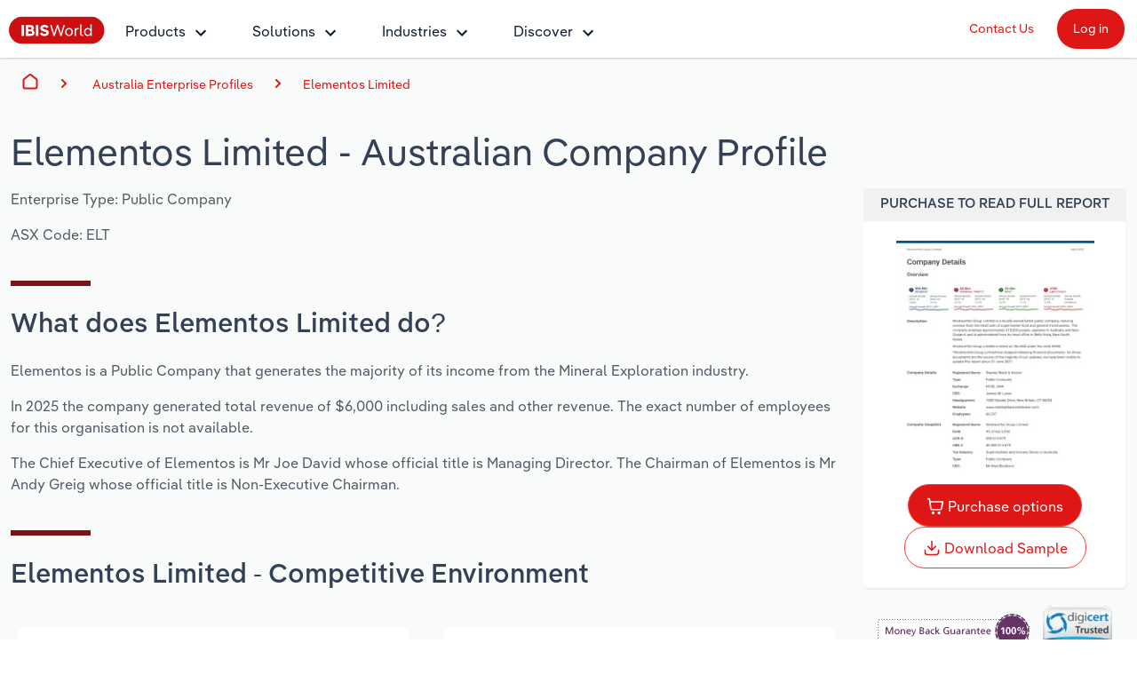

--- FILE ---
content_type: text/html; charset=utf-8
request_url: https://www.ibisworld.com/australia/company/elementos-limited/457946/
body_size: 15658
content:

<!DOCTYPE html>
<html xmlns="http://www.w3.org/1999/xhtml" lang="en">
<head>
    <meta charset="utf-8" />
    <meta http-equiv="X-UA-Compatible" content="IE=edge" />
    <meta name="viewport" content="width=device-width, initial-scale=1" />
    <title>Elementos Limited - Company Profile Report | IBISWorld</title>
    <meta name="description" content="Access a detailed company profile for Elementos Limited. Includes financial data, executive team, industry roles, and service providers. Download your report instantly." />
    <meta name="keywords" content="Elementos Limited, IBISWorld, company, enterprise, Report, Research, company Report, Research report, analysis, data, trends, market share, forecasts" />
    <meta name="author" content="IBISWorld, Inc." />
    <meta name="copyright" content="Copyright © 1999-2026 IBISWorld, Inc." />
        <meta name="robots" content="index, follow" />
    <meta name="googlebot" content="noodp" />
    <meta name="rating" content="general" />
    <link rel="shortcut icon" href="/favicon.ico" />
    <link rel="icon" type="image/png" sizes="16x16" href="/img/icons/favicon-16x16.png" />
    <link rel="icon" type="image/png" sizes="32x32" href="/img/icons/favicon-32x32.png" />
    <link rel="apple-touch-icon" sizes="180x180" href="/img/icons/apple-touch-icon.png" />
    <link rel="manifest" href="/site.webmanifest" />
    <link rel="canonical" href="https://www.ibisworld.com/australia/company/elementos-limited/457946/">
    <meta name="msapplication-TileColor" content="#222222" />
    <meta name="theme-color" content="#222222" />
    <meta name="twitter:card" content="summary" />
    <meta name="twitter:site" content="@ibisworld" />
    <meta name="twitter:title" content="IBISWorld - Industry Market Research, Reports, and Statistics" />
    <meta name="twitter:description" content="Access a detailed company profile for Elementos Limited. Includes financial data, executive team, industry roles, and service providers. Download your report instantly." />
    <meta name="twitter:image" content="https://www.ibisworld.com/resources/img/social/ibisworld-social-tw.png" />
    <meta property="og:url" content="https://www.ibisworld.com/australia/company/elementos-limited/457946/" />
    <meta property="og:type" content="website" />
    <meta property="og:title" content="Elementos Limited - Company Profile Report | IBISWorld" />
    <meta property="og:description" content="Access a detailed company profile for Elementos Limited. Includes financial data, executive team, industry roles, and service providers. Download your report instantly." />
    <meta property="og:image" content="https://www.ibisworld.com/resources/img/social/ibisworld-social-fb.png" />
    <meta name='google-site-verification' content="mHpGbvOPwWoDBXO_hhTp9rmwLYnieJNr2S3qJC4kwlw" />
    <link rel="stylesheet" href="/css/bundle.css?v=2f9dcb27-c496-407e-849a-fd75dab52cd8" />
    <link rel="stylesheet" href="/Retail.Web.styles.css?v=35QPWqFtq6w87dGb1YzBEMLXfOYR1SwoLbncLB9t57w" />
    
    <script src="/js/usage.js?v=e30jw9M1uTcufZ8TJCb8O6gIcyRq6Fza4qb3aLEJAbs"></script>
    <script src="/js/bundle.js?v=2f9dcb27-c496-407e-849a-fd75dab52cd8" defer></script>
    
    <script src="/js/industry-landing-page.js" defer></script>

        <!-- Cookie Yes -->
        <script id="cookieyes" type="text/javascript" src="https://cdn-cookieyes.com/client_data/e2e4072512935dad8f2f2461/script.js"></script>
        <script type='text/javascript'>
            piAId = '1006742';
            piCId = '157696';
            piHostname = 'go.marketing.ibisworld.com';
            (function() {
            function async_load(){
            var s = document.createElement('script'); s.type = 'text/javascript';
            s.src = ('https:' == document.location.protocol ? 'https://': 'http://') + piHostname + '/pd.js';
            var c = document.getElementsByTagName('script')[0]; c.parentNode.insertBefore(s, c);
            }
            if(window.attachEvent) { window.attachEvent('onload', async_load); }
            else { window.addEventListener('load', async_load, false); }
            })();
        </script>
    
    <script type="application/ld+json">{"@context":"https://schema.org","@type":"WebSite","name":"IBISWorld","potentialAction":{"@type":"SearchAction","target":"https://www.ibisworld.com/search/?st={search_term_string}","query-input":"required name=search_term_string"},"url":"https://www.ibisworld.com"}</script>
                                    <script type="application/ld+json">{"@context":"https://schema.org","@type":"Organization","name":"IBISWorld","sameAs":["https://www.ibisworld.com/","https://www.linkedin.com/company/ibisworld","https://twitter.com/ibisworld/","https://www.facebook.com/IBISWorldInc/","https://www.youtube.com/c/IBISWorld1971"],"url":"https://www.ibisworld.com","contactPoint":{"@type":"ContactPoint","areaServed":["AU","US","GB","DE","FR"],"availableLanguage":["en","de","fr"],"contactType":"customer service","telephone":"\u002B61 3 9655 3800"},"logo":"https://www.ibisworld.com/img/logo-ibisworld-industry-now.svg"}</script>
                                    <script type="application/ld+json">{"@context":"https://schema.org","@type":"Corporation","name":"IBISWorld","sameAs":["https://www.ibisworld.com/","https://www.linkedin.com/company/ibisworld","https://twitter.com/ibisworld/","https://www.facebook.com/IBISWorldInc/","https://www.youtube.com/c/IBISWorld1971"],"url":"https://www.ibisworld.com","contactPoint":{"@type":"ContactPoint","areaServed":["AU","US","GB","DE","FR"],"availableLanguage":["en","de","fr"],"contactType":"customer service","telephone":"\u002B61 3 9655 3800"},"logo":"https://www.ibisworld.com/img/logo-ibisworld-industry-now.svg"}</script>
                                    <script type="application/ld+json">{"@context":"https://schema.org","@type":"Dataset","name":"Elementos Limited - Company Profile","description":"Elementos is a Public Company that generates the majority of its income from the Mineral Exploration industry.","url":"https://www.ibisworld.com/australia/company/elementos-limited/457946","creator":{"@type":"Organization","name":"IBISWorld","url":"https://www.ibisworld.com","logo":{"@type":"ImageObject","url":"https://www.ibisworld.com/resources/img/logo-ibisworld-industry-now.svg"}},"keywords":["Elementos Limited","company","market share","report","research","analysis","revenue"],"license":"https://www.ibisworld.com/about/termsofuse/","spatialCoverage":{"@type":"Place","address":{"@type":"PostalAddress","addressCountry":"Australia"}},"temporalCoverage":"2025"}</script>
                                    <script type="application/ld+json">{"@context":"https://schema.org","@type":"BreadcrumbList","itemListElement":[{"@type":"ListItem","item":{"@type":"Thing","@id":"https://www.ibisworld.com/","name":"Home"},"position":1},{"@type":"ListItem","item":{"@type":"Thing","@id":"https://www.ibisworld.com/australia/list-of-enterprise-profiles/","name":"Australia"},"position":2},{"@type":"ListItem","item":{"@type":"Thing","@id":"https://www.ibisworld.com/australia/list-of-enterprise-profiles/#mining","name":"Mining"},"position":3},{"@type":"ListItem","item":{"@type":"Thing","@id":"https://www.ibisworld.com/australia/company/elementos-limited/457946","name":"Elementos Limited"},"position":4}]}</script>

    
<script src="/lib/js.cookie/js.cookie.min.js?v=VGgjO9n_2K0mHtq61qPaD8OvRYNK1uNsK_q5XpARHOQ"></script>

<!-- Matomo -->
<script type="text/javascript">
    var _paq = window._paq = window._paq || [];
    var isTrackingEnabled = true;
    var isCohesiveUsageEnabled = true;
    var isCohesiveUsageInit = false;

    var waitForTrackerCount = 0;
    function matomoWaitForTracker() {
        console.debug('matomoWaitForTracker', _paq);
        if (typeof _paq === 'undefined') {
            if (waitForTrackerCount < 40) {
                setTimeout(matomoWaitForTracker, 250);
                waitForTrackerCount++;
                return;
            }
        } else {
            document.addEventListener("cookieyes_consent_update", function (eventData) {
                console.debug('cookieyes_consent_update', eventData);
                const data = eventData.detail;
                consentSet(data.accepted.includes("analytics"));
            });
        }
    }

    function consentSet(hasAnalytics) {
        if (hasAnalytics) {
            _paq.push(['rememberConsentGiven']);
            _paq.push(['rememberCookieConsentGiven']);
            _paq.push(['setConsentGiven']);
            _paq.push(['setCookieConsentGiven']);

            initMatomoCohesiveTagManager();
        } else {
            _paq.push(['forgetConsentGiven']);
            _paq.push(['forgetCookieConsentGiven']);
        }
    }

    function initMatomoCohesiveTagManager() {
        isCohesiveUsageInit = true;
        var _mtm = window._mtm = window._mtm || [];
        _mtm.push({ 'mtm.startTime': (new Date().getTime()), 'event': 'mtm.Start' });
        _mtm.push({ 'iw.matoURL': "/mato-proxy/", "iw.matoPath": "js/", 'iw.cookieDomain': "*.ibisworld.com" });
        _mtm.push({ 'iw.siteSource': 'ibisworld.com' });
        _mtm.push({ 'iw.ipAddress': '18.190.155.242' });

        if (isCohesiveUsageEnabled){
            setTimeout(function () {
                (function () {
                //<!--Matomo Tag Manager-- >
                    var d = document, g = d.createElement('script'), s = d.getElementsByTagName('script')[0];
                    g.type = 'text/javascript'; g.async = true; g.src = '/mato-proxy/js/container_Bzhfnn4V.js'; s.parentNode.insertBefore(g, s);
                //<!--End Matomo Tag Manager-- >
                })();
            }, 3000);
        }
    }

    if (isTrackingEnabled)
    {
        _paq.push(['requireConsent']);
        _paq.push(['requireCookieConsent']);
        document.addEventListener('DOMContentLoaded', matomoWaitForTracker());

        window.addEventListener('load', function () {
            console.debug('All resources including scripts have been loaded.');
            if (!isCohesiveUsageInit){
                if (typeof getCkyConsent !== 'function') {
                    console.debug('No CookieYes');
                    _paq.push(['setConsentGiven']);
                    _paq.push(['setCookieConsentGiven']);

                    initMatomoCohesiveTagManager();
                }
                else {
                    console.debug('consentSet from getCkyConsent');
                    const userConsent = getCkyConsent();
                    consentSet(userConsent?.categories?.analytics);
                }
            }
        });
    }
    else
    {
        initMatomoCohesiveTagManager();
    }
</script>
<!-- End Matomo Code -->
    
</head>
<body>
    <!--[if lt IE 9]>
    <script src="https://oss.maxcdn.com/libs/html5shiv/3.7.0/html5shiv.js"></script>
    <script src="https://oss.maxcdn.com/libs/respond.js/1.4.2/respond.min.js"></script>
    <![endif]-->
    <span b-1pwgwqj2ej id="websiteCountryId" runat="server" style="display: none;"></span>
    <div b-1pwgwqj2ej id="fullContent">
            <div b-rwsb8tribv class="header">
    <div b-rwsb8tribv class="headerTopRow">
        <div b-rwsb8tribv class="headerTopLogoMenu">
            <div b-rwsb8tribv class="logo">
                <a b-rwsb8tribv href="/" title="IBISWorld Industry Reports">
                    <img b-rwsb8tribv src="/img/logo-ibisworld-industry-now.svg" alt="IBISWORLD Logo" width="108" height="32" />
                </a>
            </div>
            <div b-rwsb8tribv class="nav-container">
                <nav b-rwsb8tribv id="menu" class="slidingNav" aria-label="IBISworld Menu" ref="StaticNavBar">
                    <span b-rwsb8tribv class="logo-mobile-menu">
                        <a b-rwsb8tribv href="/" title="IBISWorld IndustryReport">
                            <img b-rwsb8tribv src="/img/logo-ibisworld-industry-now.svg" alt="IBISWORLD Logo" width="140" height="41" />
                        </a>
                    </span>
                    <span b-rwsb8tribv class="close-mobile-menu"></span>
                    <ul b-rwsb8tribv>
                        <li b-rwsb8tribv>
                            <a b-rwsb8tribv href="/products/" class="navbar-dropdown" role="button" aria-haspopup="true" aria-expanded="false">Products</a>
                            <ul b-rwsb8tribv>
                                <li b-rwsb8tribv class="dropdown-flyout item-description">
                                    <span b-rwsb8tribv>Industry Intelligence</span>
                                    <i b-rwsb8tribv class="icon icon-dark-grey chevron-right"></i>
                                    Confidently make business decisions with insights backed by hundreds of expert analysts.
                                    <ul b-rwsb8tribv>
                                        <li b-rwsb8tribv><a b-rwsb8tribv href="/products/industry-intelligence/">Industry Intelligence Overview</a></li>
                                        <li b-rwsb8tribv><a b-rwsb8tribv href="/products/phil-ai/">Phil, Your AI Economist</a></li>
                                        <li b-rwsb8tribv><a b-rwsb8tribv href="/products/industry-data-wizard/">Industry Data Wizard</a></li>
                                        <li b-rwsb8tribv><a b-rwsb8tribv href="/products/business-environment-profiles/">Business Environment Profiles</a></li>
                                        <li b-rwsb8tribv><a b-rwsb8tribv href="/products/enterprise-profiles/">Enterprise Profiles</a></li>
                                    </ul>
                                </li>
                                <li b-rwsb8tribv class="dropdown-flyout item-description">
                                    <span b-rwsb8tribv>Access</span>
                                    <i b-rwsb8tribv class="icon icon-dark-grey chevron-right"></i>
                                    Harness the power of human-driven insights built seamlessly into your workflow.
                                    <ul b-rwsb8tribv>
                                        <li b-rwsb8tribv><a b-rwsb8tribv href="/access/platform/">The IBISWorld Platform</a></li>
                                        <li b-rwsb8tribv><a b-rwsb8tribv href="/integrations/">Integrations</a></li>
                                        <li b-rwsb8tribv><a b-rwsb8tribv href="/access/api/">API Data Delivery</a></li>
                                    </ul>
                                </li>
                                <li b-rwsb8tribv class="dropdown-flyout item-description">
                                    <span b-rwsb8tribv>Integration Partners</span>
                                    <i b-rwsb8tribv class="icon icon-dark-grey chevron-right"></i>
                                    Streamline your workflow with IBISWorld’s intelligence built into your toolkit.
                                    <ul b-rwsb8tribv>
                                        <li b-rwsb8tribv><a b-rwsb8tribv href="/integrations/salesforce/">Salesforce</a></li>
                                        <li b-rwsb8tribv><a b-rwsb8tribv href="/integrations/snowflake/">Snowflake</a></li>
                                        <li b-rwsb8tribv><a b-rwsb8tribv href="/integrations/relpro/">Relpro</a></li>
                                    </ul>
                                </li>
                            </ul>
                        </li>
                        <li b-rwsb8tribv>
                            <a b-rwsb8tribv href="/products/industry-intelligence/" class="navbar-dropdown" role="button" aria-haspopup="true" aria-expanded="false">Solutions</a>
                            <ul b-rwsb8tribv>
                                <li b-rwsb8tribv class="dropdown-flyout item-description">
                                    <span b-rwsb8tribv>By Role</span> <i b-rwsb8tribv class="icon icon-dark-grey chevron-right"></i>
                                    See how clients in your industry realize value from structured industry intelligence.
                                    <ul b-rwsb8tribv class="two-columns">
                                        <li b-rwsb8tribv class="two-columns-left"><a b-rwsb8tribv href="/solutions/academics/" title="IBISWorld for Academics">Academics</a></li>
                                        <li b-rwsb8tribv class="two-columns-left"><a b-rwsb8tribv href="/solutions/accounting/" title="IBISWorld for Accounting">Accounting </a></li>
                                        <li b-rwsb8tribv class="two-columns-left"><a b-rwsb8tribv href="/solutions/business-valuation/" title="IBISWorld for Business Valuations">Business Valuations</a></li>
                                        <li b-rwsb8tribv class="two-columns-left"><a b-rwsb8tribv href="/solutions/commercial-banking/" title="IBISWorld for Commercial Banking">Commercial Banking</a></li>
                                        <li b-rwsb8tribv class="two-columns-left"><a b-rwsb8tribv href="/solutions/consulting/" title="IBISWorld for Consulting">Consulting</a></li>
                                        <li b-rwsb8tribv class="two-columns-left"><a b-rwsb8tribv href="/solutions/government-agencies/" title="IBISWorld for Government Agencies">Government Agencies</a></li>
                                        <li b-rwsb8tribv class="two-columns-right"><a b-rwsb8tribv href="/solutions/investment-banking/" title="IBISWorld for Investment Banks">Investment Banks</a></li>
                                        <li b-rwsb8tribv class="two-columns-right"><a b-rwsb8tribv href="/solutions/law-firms/" title="IBISWorld for Law Firms">Law Firms</a></li>
                                        <li b-rwsb8tribv class="two-columns-right"><a b-rwsb8tribv href="/solutions/marketing/" title="IBISWorld for Marketing">Marketing</a></li>
                                        <li b-rwsb8tribv class="two-columns-right"><a b-rwsb8tribv href="/solutions/private-equity/" title="IBISWorld for Private Equity">Private Equity</a></li>
                                        <li b-rwsb8tribv class="two-columns-right"><a b-rwsb8tribv href="/solutions/procurement/" title="IBISWorld for Procurement">Procurement</a></li>
                                        <li b-rwsb8tribv class="two-columns-right"><a b-rwsb8tribv href="/solutions/sales/" title="IBISWorld for Sales">Sales</a></li>
                                    </ul>
                                </li>
                                <li b-rwsb8tribv class="dropdown-flyout item-description">
                                    <span b-rwsb8tribv>By Outcome</span> <i b-rwsb8tribv class="icon icon-dark-grey chevron-right"></i>
                                    Learn how our industry intelligence enables the outcomes you care about.
                                    <ul b-rwsb8tribv>
                                        <li b-rwsb8tribv><a b-rwsb8tribv href="/solutions/developing-strategy/">Developing Strategy</a></li>
                                        <li b-rwsb8tribv><a b-rwsb8tribv href="/solutions/managing-risk/">Managing Risk</a></li>
                                        <li b-rwsb8tribv><a b-rwsb8tribv href="/solutions/grow-win-business/">Grow and Win Business</a></li>
                                        <li b-rwsb8tribv><a b-rwsb8tribv href="/solutions/due-diligence/">Due Diligence</a></li>
                                    </ul>
                                </li>
                            </ul>
                        </li>
                        <li b-rwsb8tribv>
                            <a b-rwsb8tribv href="/list-of-industries/" class="navbar-dropdown" role="button" aria-haspopup="true" aria-expanded="false">Industries</a>
                            
                            <ul b-rwsb8tribv class="industry-navbar-dropdown">
                                <li b-rwsb8tribv class="no-arrow no-height">
                                        <div b-qy32jbyos5 class="headerSearch">
    <form>
        <div b-qy32jbyos5 class="navbar-form">
            <div b-qy32jbyos5 class="form-group form-search-field">
                <div b-qy32jbyos5 class="search-algolia-container">
                    <input b-qy32jbyos5 aria-label="Start your industry search here..." id="" type="text" class="searchField navsearch" name="navsearch" placeholder="Start your industry search here..." />
                </div>
                <button b-qy32jbyos5 aria-label="Search" class="nav-search-button navsearch2button" type="submit" name="navsearchsubmit"></button>
            </div>
        </div>
    </form>
</div>


                                </li>
                                <li b-rwsb8tribv class="dropdown-flyout">
                                    <span b-rwsb8tribv>By Country</span> <i b-rwsb8tribv class="icon icon-dark-grey chevron-right"></i>
                                    <ul b-rwsb8tribv class="two-columns">
                                        <li b-rwsb8tribv class="two-columns-left">
                                            <a b-rwsb8tribv href="/united-states/list-of-industries/" title="IBISWorld - United States">
                                                <i b-rwsb8tribv class="flag flag-us"></i>United States
                                            </a>
                                        </li>
                                        <li b-rwsb8tribv class="two-columns-left">
                                            <a b-rwsb8tribv href="/canada/list-of-industries/" title="IBISWorld - Canada">
                                                <i b-rwsb8tribv class="flag flag-ca"></i>Canada
                                            </a>
                                        </li>
                                        <li b-rwsb8tribv class="two-columns-left">
                                            <a b-rwsb8tribv href="/mexico/list-of-industries/" title="IBISWorld - Mexico">
                                                <i b-rwsb8tribv class="flag flag-mx"></i>Mexico
                                            </a>
                                        </li>
                                        <li b-rwsb8tribv class="two-columns-left">
                                            <a b-rwsb8tribv href="/australia/list-of-industries/" title="IBISWorld - Australia">
                                                <i b-rwsb8tribv class="flag flag-au"></i>Australia
                                            </a>
                                        </li>
                                        <li b-rwsb8tribv class="two-columns-left">
                                            <a b-rwsb8tribv href="/new-zealand/list-of-industries/" title="IBISWorld - New Zealand">
                                                <i b-rwsb8tribv class="flag flag-nz"></i>New Zealand
                                            </a>
                                        </li>
                                        <li b-rwsb8tribv class="two-columns-left">
                                            <a b-rwsb8tribv href="/china/list-of-industries/" title="IBISWorld - China">
                                                <i b-rwsb8tribv class="flag flag-cn"></i>China
                                            </a>
                                        </li>
                                        <li b-rwsb8tribv class="two-columns-left">
                                            <a b-rwsb8tribv href="/global/list-of-industries/" title="IBISWorld - Global">
                                                <i b-rwsb8tribv class="flag flag-gl"></i>
                                                Global
                                            </a>
                                        </li>
                                        <li b-rwsb8tribv class="two-columns-right">
                                            <a b-rwsb8tribv href="/europe/list-of-industries/" title="IBISWorld - Europe">
                                                <i b-rwsb8tribv class="flag flag-eu"></i>Europe
                                            </a>
                                            <ul b-rwsb8tribv class="nested-countries">
                                                <li b-rwsb8tribv>
                                                    <a b-rwsb8tribv href="/france/list-of-industries/" title="IBISWorld - France">
                                                        <i b-rwsb8tribv class="flag flag-fr"></i>France
                                                    </a>
                                                </li>
                                                <li b-rwsb8tribv>
                                                    <a b-rwsb8tribv href="/germany/list-of-industries/" title="IBISWorld - Germany">
                                                        <i b-rwsb8tribv class="flag flag-de"></i>Germany
                                                    </a>
                                                </li>
                                                <li b-rwsb8tribv>
                                                    <a b-rwsb8tribv href="/italy/list-of-industries/" title="IBISWorld - Italy">
                                                        <i b-rwsb8tribv class="flag flag-it"></i>Italy
                                                    </a>
                                                </li>
                                                <li b-rwsb8tribv>
                                                    <a b-rwsb8tribv href="/ireland/list-of-industries/" title="IBISWorld - Ireland">
                                                        <i b-rwsb8tribv class="flag flag-ie"></i>Ireland
                                                    </a>
                                                </li>
                                                <li b-rwsb8tribv>
                                                    <a b-rwsb8tribv href="/spain/list-of-industries/" title="IBISWorld - Spain">
                                                        <i b-rwsb8tribv class="flag flag-es"></i>Spain
                                                    </a>
                                                </li>
                                                <li b-rwsb8tribv>
                                                    <a b-rwsb8tribv href="/united-kingdom/list-of-industries/" title="IBISWorld - United Kingdom">
                                                        <i b-rwsb8tribv class="flag flag-uk"></i>United Kingdom
                                                    </a>
                                                </li>
                                                <li b-rwsb8tribv>
                                                    <a b-rwsb8tribv href="/europe/list-of-industries/" class="underline record-click" data-record-click="AllEuropeanCountries">
                                                        View all (37 countries)
                                                    </a>
                                                </li>
                                            </ul>
                                        </li>
                                    </ul>
                                </li>
                                <li b-rwsb8tribv class="dropdown-flyout">
                                    <span b-rwsb8tribv>By Sector</span> <i b-rwsb8tribv class="icon icon-dark-grey chevron-right"></i>
                                    <ul b-rwsb8tribv class="two-columns">
                                        <li b-rwsb8tribv class="two-columns-left"><a b-rwsb8tribv href="/administration-business-support-sector/">Administration & Business Support Services</a></li>
                                        <li b-rwsb8tribv class="two-columns-left"><a b-rwsb8tribv href="/arts-entertainment-recreation-sector/">Arts, Entertainment & Recreation</a></li>
                                        <li b-rwsb8tribv class="two-columns-left"><a b-rwsb8tribv href="/construction-sector/">Construction</a></li>
                                        <li b-rwsb8tribv class="two-columns-left"><a b-rwsb8tribv href="/education-sector/">Educational Services</a></li>
                                        <li b-rwsb8tribv class="two-columns-left"><a b-rwsb8tribv href="/finance-and-insurance-sector/">Finance & Insurance</a></li>
                                        <li b-rwsb8tribv class="two-columns-left"><a b-rwsb8tribv href="/healthcare-sector/">Healthcare and social Assistance</a></li>
                                        <li b-rwsb8tribv class="two-columns-left"><a b-rwsb8tribv href="/information-sector/">Information Sector</a></li>
                                        <li b-rwsb8tribv class="two-columns-left"><a b-rwsb8tribv href="/manufacturing-sector/">Manufacturing</a></li>
                                        <li b-rwsb8tribv class="two-columns-left"><a b-rwsb8tribv href="/accommodation-food-services-sector/">Accommodation & Food Services</a></li>
                                        <li b-rwsb8tribv class="two-columns-right"><a b-rwsb8tribv href="/mining-sector/">Mining</a></li>
                                        <li b-rwsb8tribv class="two-columns-right"><a b-rwsb8tribv href="/personal-services-sector/">Personal Services</a></li>
                                        <li b-rwsb8tribv class="two-columns-right"><a b-rwsb8tribv href="/professional-services-sector/">Professional, Scientific and Technical Services</a></li>
                                        <li b-rwsb8tribv class="two-columns-right"><a b-rwsb8tribv href="/public-administration-sector/">Public Administration & Safety</a></li>
                                        <li b-rwsb8tribv class="two-columns-right"><a b-rwsb8tribv href="/real-estate-and-rental-sector/">Real Estate, Rental & Leasing</a></li>
                                        <li b-rwsb8tribv class="two-columns-right"><a b-rwsb8tribv href="/retail-sector/">Retail Trade</a></li>
                                        <li b-rwsb8tribv class="two-columns-right"><a b-rwsb8tribv href="/thematic-reports/">Thematic Reports</a></li>
                                        <li b-rwsb8tribv class="two-columns-right"><a b-rwsb8tribv href="/transportation-sector/">Transportation and Warehousing</a></li>
                                        <li b-rwsb8tribv class="two-columns-right"><a b-rwsb8tribv href="/utilities-sector/">Utilities</a></li>
                                        <li b-rwsb8tribv class="two-columns-right"><a b-rwsb8tribv href="/wholesale-sector/">Wholesale Trade</a></li>
                                    </ul>
                                </li>
                                <li b-rwsb8tribv class="dropdown-flyout">
                                    <span b-rwsb8tribv>By Company</span> <i b-rwsb8tribv class="icon icon-dark-grey chevron-right"></i>
                                    <ul b-rwsb8tribv>
                                        <li b-rwsb8tribv><a b-rwsb8tribv href="/australia/list-of-enterprise-profiles/" target="_self" title="AU & NZ Enterprise Profiles">AU & NZ Enterprise Profiles</a></li>
                                        <li b-rwsb8tribv><a b-rwsb8tribv href="/united-states/list-of-company-profiles/" target="_self" title="US Company Benchmarking">US Company Benchmarking</a></li>
                                    </ul>
                                </li>
                                <li b-rwsb8tribv class="dropdown-flyout">
                                    <span b-rwsb8tribv>
                                        By State & Province
                                    </span> <i b-rwsb8tribv class="icon icon-dark-grey chevron-right"></i>
                                    <ul b-rwsb8tribv>
                                        <li b-rwsb8tribv><a b-rwsb8tribv href="/united-states/list-of-industries/states-all/">US States</a></li>
                                        <li b-rwsb8tribv><a b-rwsb8tribv href="/canada/list-of-industries/provinces-all/">Canadian Provinces</a></li>
                                    </ul>
                                </li>
                                <li b-rwsb8tribv class="no-arrow">
                                    <a b-rwsb8tribv href="/list-of-industries" class="btn btn-industry-now outline">View All Industry Reports</a>
                                </li>
                            </ul>
                        </li>
                        <li b-rwsb8tribv>
                            <a b-rwsb8tribv href="/industry-statistics/" class="navbar-dropdown" role="button" aria-haspopup="true" aria-expanded="false">Discover</a>
                            <ul b-rwsb8tribv>
                                <li b-rwsb8tribv class="dropdown-flyout">
                                    <span b-rwsb8tribv>About <i b-rwsb8tribv class="icon icon-dark-grey chevron-right"></i></span>
                                    <ul b-rwsb8tribv class="single-column">
                                        <li b-rwsb8tribv><a b-rwsb8tribv href="/company/our-story/">Our Story</a></li>
                                        <li b-rwsb8tribv><a b-rwsb8tribv href="/company/our-team/">Our Team</a></li>
                                        <li b-rwsb8tribv><a b-rwsb8tribv href="/phil-ruthven/">Our Founder</a></li>
                                        <li b-rwsb8tribv><a b-rwsb8tribv href="/careers/">Careers</a></li>
                                        <li b-rwsb8tribv><a b-rwsb8tribv href="/company/our-partners/">Partnerships</a></li>
                                    </ul>
                                </li>
                                <li b-rwsb8tribv class="dropdown-flyout">
                                    <span b-rwsb8tribv>Insights <i b-rwsb8tribv class="icon icon-dark-grey chevron-right"></i></span>
                                    <ul b-rwsb8tribv class="single-column">
                                        <li b-rwsb8tribv><a b-rwsb8tribv href="/blog/" title="Industry Insider Blog" target="_self">Industry Insider Blog</a></li>
                                        <li b-rwsb8tribv><a b-rwsb8tribv href="/blog/success-stories/">Case Studies</a></li>
                                        <li b-rwsb8tribv><a b-rwsb8tribv href="https://help.ibisworld.com/">Help Center</a></li>
                                    </ul>
                                </li>
                                <li b-rwsb8tribv class="dropdown-flyout">
                                    <span b-rwsb8tribv>
                                        Statistics <i b-rwsb8tribv class="icon icon-dark-grey chevron-right"></i>
                                    </span>
                                    <ul b-rwsb8tribv class="single-column">
                                        <li b-rwsb8tribv><a b-rwsb8tribv href="/industry-statistics/" title="Industry Statistics">Industry Statistics</a></li>
                                        <li b-rwsb8tribv><a b-rwsb8tribv href="/industry-trends/" title="Industry Trends">Industry Trends</a></li>
                                        <li b-rwsb8tribv><a b-rwsb8tribv href="/united-states/economic-profiles/" title="US State Economic Profiles">US State Economic Profiles</a></li>
                                        <li b-rwsb8tribv><a b-rwsb8tribv href="/canada/economic-profiles/" title="Canada Province Economic Profiles">Canada Province Economic Profiles</a></li>
                                        <li b-rwsb8tribv><a b-rwsb8tribv href="/list-of-business-environment-profiles/" title="Business Environment Profiles">Business Environment Profiles</a></li>
                                        <li b-rwsb8tribv><a b-rwsb8tribv href="/classifications/" title="Industry Classifications" target="_self">Industry Classifications</a></li>
                                    </ul>
                                </li>
                            </ul>
                        </li>
                    </ul>
                    <div b-rwsb8tribv class="mobile-static-buttons">
                        <ol b-rwsb8tribv>
                            <li b-rwsb8tribv><a b-rwsb8tribv href="/contact-us/" class="btn-top-navbar no-outline" title="Contact us" mtm-event="true" mtm-event-category="Nav Menu" mtm-event-action="Click" mtm-event-name="Contact us">Contact Us</a></li>
                            <li b-rwsb8tribv><a b-rwsb8tribv href="https://my.ibisworld.com" class="btn-top-navbar solid" title="Log in" mtm-event="true" mtm-event-category="Nav Menu" mtm-event-action="Click" mtm-event-name="Log in">Log in</a></li>
                        </ol>
                    </div>
                </nav>
            </div>
        </div>
        <div b-rwsb8tribv class="headerTopButtons">
            <ul b-rwsb8tribv>
                <li b-rwsb8tribv><a b-rwsb8tribv href="/contact-us/" id="contactLink" class="btn-top-navbar" title="Contact Us" mtm-event="true" mtm-event-category="Nav Menu" mtm-event-action="Click" mtm-event-name="Contact us">Contact Us</a></li>
                <li b-rwsb8tribv>
                    <a b-rwsb8tribv href="https://my.ibisworld.com" id="loginLink" rel="nofollow" class="btn-top-navbar solid" title="Log in"
                       mtm-event="true"
                       mtm-event-category="Nav Menu"
                       mtm-event-action="Click"
                       mtm-event-name="Log in">
                        Log in
                    </a>
                </li>
            </ul>
        </div>
    </div>
    <a b-rwsb8tribv class="mmenuTrigger" href="#menu" tabindex="-1" aria-label="Mobile menu"><i b-rwsb8tribv></i><span b-rwsb8tribv class="visually-hidden">Mobile Menu</span></a>
</div>
        


<!-- Matomo -->
<script type="text/javascript">
    if (iwUsageHelper) {
    iwUsageHelper.setVariable('iw.reportCountryId', '61');
    iwUsageHelper.setVariable('iw.reportId', '457946');
    iwUsageHelper.setVariable('iw.reportTypeId', '101');
    iwUsageHelper.setVariable('iw.reportLanguageCode', 'en');
    iwUsageHelper.setVariable('iw.actionType', 'ReportView');
    }
</script>
<!-- End Matomo Code -->
    <div b-6ms0svklrr>
        <div class="grey-container">
            <div b-hgxupy5s72 class="breadcrumbs-container container-fluid">
        <div b-hgxupy5s72 class="container-fluid container-1400">
            <nav b-hgxupy5s72 aria-label="breadcrumb">
                <i b-hgxupy5s72 id="mobile-breadcrumbs-expand-trigger" class="ellipse"></i>
                <ol b-hgxupy5s72 id="mobile-breadcrumbs-expand-target" class="breadcrumb-list flex-nowrap">
                    <li b-hgxupy5s72 class="breadcrumb-item breadcrumb-home d-flex">
                        <a b-hgxupy5s72 href="/" class="align-self-center" id="breadcrumb-0">Home</a>
                    </li>
                    <li b-hgxupy5s72 class="breadcrumb-item breadcrumb-sector">
                            <span b-hgxupy5s72>
                                <a b-hgxupy5s72 href="/australia/list-of-enterprise-profiles/" id="breadcrumb-2">Australia Enterprise Profiles</a>
                            </span>
                    </li>
                    <li b-hgxupy5s72 class="breadcrumb-item breadcrumb-report active"><a b-hgxupy5s72 href="/australia/company/elementos-limited/457946" id="breadcrumb-3">Elementos Limited</a></li>
                </ol>
            </nav>
        </div>
    </div>

        <div class="ReportLandingPage_Heading container-fluid container-1400 pb-0 pt-2">
            <div class="ReportLandingPage_Heading">
                <div>
                    <h1 class="mb-3 mt-0">
                        <span id="reportTitleDisplay">
                            Elementos Limited
                        </span>
                        - Australian Company Profile
                    </h1>                   
                </div>
            </div>
            <div class="row">
                <div class="col-md-9">
                    
<p>Enterprise Type: Public Company</p>
    <p>ASX Code: ELT</p>
<div class="spacer"></div>
<div>        
    <h2>What does Elementos Limited do?</h2>    
    <p><P>Elementos is a Public Company that generates the majority of its income from the Mineral Exploration industry.</P><P>In 2025 the company generated total revenue of $6,000 including sales and other revenue. The exact number of employees for this organisation is not available.</P><P>The Chief Executive of  Elementos is Mr Joe David whose official title is Managing Director. The Chairman of Elementos is Mr Andy  Greig whose official title is Non-Executive Chairman.</P></p>    
</div>

                    
    <div b-vdrbv55m94 class="spacer"></div>
    <h2 b-vdrbv55m94>Elementos Limited - Competitive Environment</h2>
    <div b-vdrbv55m94 class="row">
            <div b-vdrbv55m94 class="col-md-6">
                <h3 b-vdrbv55m94><i b-vdrbv55m94 class="icon-competitive icon-international"></i>Industries of Operation</h3>
                <ul b-vdrbv55m94>
                            <li b-vdrbv55m94>
                                <a b-vdrbv55m94 href="/australia/industry/mineral-exploration/83/"> Mineral Exploration in Australia</a>
                            </li>
                </ul>
            </div>
            <div b-vdrbv55m94 class="col-md-6">
                <h3 b-vdrbv55m94><i b-vdrbv55m94 class="icon-competitive icon-complementors"></i>Competitors</h3>
                <ul b-vdrbv55m94>

                        <li b-vdrbv55m94>
                            <a b-vdrbv55m94 href="/australia/company/macmahon-holdings-limited/569/">Macmahon Holdings Limited</a>
                        </li>
                        <li b-vdrbv55m94>
                            <a b-vdrbv55m94 href="/australia/company/lynas-rare-earths-limited/9124/">Lynas Rare Earths Limited</a>
                        </li>
                        <li b-vdrbv55m94>
                            <a b-vdrbv55m94 href="/australia/company/tietto-minerals-limited/454563/">Tietto Minerals Limited</a>
                        </li>
                        <li b-vdrbv55m94>
                            <a b-vdrbv55m94 href="/australia/company/bowen-coking-coal-limited/459912/">Bowen Coking Coal Limited</a>
                        </li>
                        <li b-vdrbv55m94>
                            <a b-vdrbv55m94 href="/australia/company/aurelia-metals-limited/447217/">Aurelia Metals Limited</a>
                        </li>
                        <li b-vdrbv55m94>
                            <a b-vdrbv55m94 href="/australia/company/liontown-resources-limited/450881/">Liontown Resources Limited</a>
                        </li>
                        <li b-vdrbv55m94>
                            <a b-vdrbv55m94 href="/australia/company/terracom-limited/457962/">Terracom Limited</a>
                        </li>
                        <li b-vdrbv55m94>
                            <a b-vdrbv55m94 href="/australia/company/western-areas-limited/9713/">Western Areas Limited</a>
                        </li>
                        <li b-vdrbv55m94>
                            <a b-vdrbv55m94 href="/australia/company/develop-global-limited/457095/">Develop Global Limited</a>
                        </li>
                        <li b-vdrbv55m94>
                            <a b-vdrbv55m94 href="/australia/company/elevra-lithium-limited/457171/">Elevra Lithium Limited</a>
                        </li>
                </ul>
            </div>
    </div>

                    <div b-klwcx3j6t5>
    <h4 b-klwcx3j6t5>Thousands of companies, hundreds of industries</h4>
    <p b-klwcx3j6t5>
        Get strategic insights and analysis on 700+ industries in
        Australia
        and thousands of companies with an annual membership.
    </p>
    <a b-klwcx3j6t5 href="/contact-us/" target="_self" class="btn btn-industry-now">
        <i b-klwcx3j6t5 class="icon icon-size-20 icon-white message-dots-square"></i> Get in Touch
    </a>
</div>
                    
    <div b-ssel31o8k5 class="spacer"></div>
    <h2 b-ssel31o8k5>Elementos Limited - Products & Brands</h2>
    <div b-ssel31o8k5>Elementos Limited is an ASX-listed tin exploration and production company in Australia and Spain.
The group operates within the following mining projects:

	Cleveland Tin Project (located in Tasmania, Australia)
	Oropesa Tin Project (located in Spain)The company only mines for tin.</div>

                        <div b-oc8xjdu6dx class="spacer"></div>
    <h2 b-oc8xjdu6dx>Elementos Limited - Key Personnel</h2>
    <div b-oc8xjdu6dx>
        <ul b-oc8xjdu6dx>
                <li b-oc8xjdu6dx class="blurry dummy-text"></li>
                <li b-oc8xjdu6dx class="blurry dummy-text"></li>
                <li b-oc8xjdu6dx class="blurry dummy-text"></li>
                <li b-oc8xjdu6dx class="blurry dummy-text"></li>
                <li b-oc8xjdu6dx class="blurry dummy-text"></li>
                <li b-oc8xjdu6dx class="blurry dummy-text"></li>
                <li b-oc8xjdu6dx class="blurry dummy-text"></li>
                <li b-oc8xjdu6dx class="blurry dummy-text"></li>
                <li b-oc8xjdu6dx class="blurry dummy-text"></li>
                <li b-oc8xjdu6dx class="blurry dummy-text"></li>
        </ul>
    </div>
<div b-oc8xjdu6dx class="clp-cta-locked-purchase-options">
    <i b-oc8xjdu6dx class="icon icon-size-20 alert-circle"></i> To view Elementos Limited's full key personnel, <a b-oc8xjdu6dx id="LnkPurchaseOptionsMainCompetitors" href="/cart/purchase-options/default.aspx?version=3&amp;rcid=61&amp;rtid=14&amp;entid=457946" class="LnkPurchaseOptions" target="_self" title="Company Report Purchase Options">see purchase options.</a>
</div>
                    

    <div b-xyj853cc65 class="spacer"></div>
    <h2 b-xyj853cc65>Elementos Limited - Financial Statements</h2>

    <h3 b-xyj853cc65>
        <i b-xyj853cc65 class="icon icon-azure icon-size-24 pie-chart-01"></i> Elementos Limited Financial Profit & Loss Account
    </h3>
    <div b-xyj853cc65 class="table-responsive data-table">
        <table b-xyj853cc65>
            <thead b-xyj853cc65>
                <tr b-xyj853cc65>
                    <th b-xyj853cc65>BALANCE DATE</th>
                        <th b-xyj853cc65>06/30/2025</th>
                        <th b-xyj853cc65>06/30/2024</th>
                        <th b-xyj853cc65>06/30/2023</th>
                        <th b-xyj853cc65>06/30/2022</th>
                        <th b-xyj853cc65>06/30/2021</th>
                </tr>
            </thead>
            <tbody b-xyj853cc65>
                <tr b-xyj853cc65>
                    <th b-xyj853cc65>Sales Revenue</th>
                        <td b-xyj853cc65>0.0</td>
                        <td b-xyj853cc65>0.0</td>
                        <td b-xyj853cc65>N/A</td>
                        <td b-xyj853cc65>0.0</td>
                        <td b-xyj853cc65>0.0</td>
                </tr>
                <tr b-xyj853cc65>
                    <th b-xyj853cc65>Other Revenue</th>
                        <td b-xyj853cc65><span b-xyj853cc65 class="blurry dummy-text"></span></td>
                        <td b-xyj853cc65><span b-xyj853cc65 class="blurry dummy-text"></span></td>
                        <td b-xyj853cc65><span b-xyj853cc65 class="blurry dummy-text"></span></td>
                        <td b-xyj853cc65><span b-xyj853cc65 class="blurry dummy-text"></span></td>
                        <td b-xyj853cc65><span b-xyj853cc65 class="blurry dummy-text"></span></td>
                </tr>
                <tr b-xyj853cc65>
                    <th b-xyj853cc65><strong b-xyj853cc65>Total Revenue</strong></th>
                        <td b-xyj853cc65><span b-xyj853cc65 class="blurry dummy-text"></span></td>
                        <td b-xyj853cc65><span b-xyj853cc65 class="blurry dummy-text"></span></td>
                        <td b-xyj853cc65><span b-xyj853cc65 class="blurry dummy-text"></span></td>
                        <td b-xyj853cc65><span b-xyj853cc65 class="blurry dummy-text"></span></td>
                        <td b-xyj853cc65><span b-xyj853cc65 class="blurry dummy-text"></span></td>
                </tr>
                <tr b-xyj853cc65>
                    <th b-xyj853cc65>Cost of Goods Sold</th>
                        <td b-xyj853cc65><span b-xyj853cc65 class="blurry dummy-text"></span></td>
                        <td b-xyj853cc65><span b-xyj853cc65 class="blurry dummy-text"></span></td>
                        <td b-xyj853cc65><span b-xyj853cc65 class="blurry dummy-text"></span></td>
                        <td b-xyj853cc65><span b-xyj853cc65 class="blurry dummy-text"></span></td>
                        <td b-xyj853cc65><span b-xyj853cc65 class="blurry dummy-text"></span></td>
                </tr>
                <tr b-xyj853cc65>
                    <th b-xyj853cc65>Depreciation</th>
                        <td b-xyj853cc65><span b-xyj853cc65 class="blurry dummy-text"></span></td>
                        <td b-xyj853cc65><span b-xyj853cc65 class="blurry dummy-text"></span></td>
                        <td b-xyj853cc65><span b-xyj853cc65 class="blurry dummy-text"></span></td>
                        <td b-xyj853cc65><span b-xyj853cc65 class="blurry dummy-text"></span></td>
                        <td b-xyj853cc65><span b-xyj853cc65 class="blurry dummy-text"></span></td>
                </tr>
                <tr b-xyj853cc65>
                    <th b-xyj853cc65>R & D Expenditure</th>
                        <td b-xyj853cc65><span b-xyj853cc65 class="blurry dummy-text"></span></td>
                        <td b-xyj853cc65><span b-xyj853cc65 class="blurry dummy-text"></span></td>
                        <td b-xyj853cc65><span b-xyj853cc65 class="blurry dummy-text"></span></td>
                        <td b-xyj853cc65><span b-xyj853cc65 class="blurry dummy-text"></span></td>
                        <td b-xyj853cc65><span b-xyj853cc65 class="blurry dummy-text"></span></td>
                </tr>
            </tbody>
        </table>
    </div>




    <div b-xyj853cc65 class="clp-cta-locked-purchase-options">
        <i b-xyj853cc65 class="icon icon-size-20 alert-circle"></i> To view all financial data for Elementos Limited, <a b-xyj853cc65 id="LnkPurchaseOptionsMainCompetitors" href="/cart/purchase-options/default.aspx?version=3&amp;rcid=61&amp;rtid=14&amp;entid=457946" class="LnkPurchaseOptions" target="_self" title="Company Report Purchase Options">see purchase options.</a>
    </div>
                    
                    <div b-o8h3ba2uvn class="row">
    <div b-o8h3ba2uvn class="col-md-9">
        <h4 b-o8h3ba2uvn>Looking for IBISWorld Industry Reports?</h4>
        <p b-o8h3ba2uvn>
            Gain strategic insight and analysis on 700+ Australian industries
            <br b-o8h3ba2uvn>
            (&amp; thousands of global industries)
        </p>
    </div>
    <div b-o8h3ba2uvn class="col-md-3">
        <a b-o8h3ba2uvn href="/list-of-industries/" target="_self" class="btn btn-industry-now">Browse industries</a>
    </div>
</div>
                    <div b-syzlam1dw8>
    <h3 b-syzlam1dw8>Enterprise Profiles - table of contents</h3>
    <h4 b-syzlam1dw8 class="panel-title toc">Enterprise Details</h4>
    <p b-syzlam1dw8 class="toc">
        Get a high-level overview of
        Elementos Limited, including registered business details, an enterprise synopsis, SWOT analysis and main brands and products.
    </p>
    <h4 b-syzlam1dw8 class="panel-title toc">Key Personnel</h4>
    <p b-syzlam1dw8 class="toc">
        We outline the key personnel at
        Elementos Limited
        by position type and title.
    </p>
    <h4 b-syzlam1dw8 class="panel-title toc">Enterprise Financials</h4>
    <p b-syzlam1dw8 class="toc">
        Get a full view of
        Elementos Limited’s financials, including Profit and Loss Account (Revenue, Interest, Profit and Loss, and Audit Fees) and Balance Sheet (Current Assets, Non-Current Assets, Current Liabilities, Non-Current Liabilities, Shareholders’ Equity), as well as Number of Employees, Number of Share on Issue, Market Capitalisation and Earnings per Share where available. Note: we do not provide a full financial details for all company profiles.
    </p>
    <h4 b-syzlam1dw8 class="panel-title toc">Growth &amp; Ratios</h4>
    <p b-syzlam1dw8 class="toc">
        Get a clearer picture of
        Elementos Limited’s performance, with key financial ratios and data on financial growth.
    </p>
    <h4 b-syzlam1dw8 class="panel-title toc">Operating Segments</h4>
    <p b-syzlam1dw8 class="toc">
        Understand the main operating divisions of
        Elementos Limited, including Revenue and Assets under each Segment, Industries and Geographic Locations
        Elementos Limited
        operates in.
    </p>

        <h4 b-syzlam1dw8 class="panel-title toc">Competitor Benchmarking</h4>
        <p b-syzlam1dw8 class="toc">
            Compare
            Elementos Limited’s financial ratios and growth to peers in their industries of operation for a clearer picture of performance.
        </p>
    
        
    <h4 b-syzlam1dw8 class="panel-title toc">Major Shareholders</h4>
    <p b-syzlam1dw8 class="toc">
        We outline the ultimate parent and largest shareholders of
        Elementos Limited.
    </p>
    <h4 b-syzlam1dw8 class="panel-title toc">Subsidiaries</h4>
    <p b-syzlam1dw8 class="toc">
        View a list of
        Elementos Limited’s associated companies, holding company, joint ventures and trusts, both domestic and international.
    </p>
    <h4 b-syzlam1dw8 class="panel-title toc">History</h4>
    <p b-syzlam1dw8 class="toc">
        Find out more about the history and background of
        Elementos Limited, including founding information, past announcements, mergers and major projects.
    </p>
</div>                    
                    <div b-zy1sp7kw2g class="spacer"></div>
<h2 b-zy1sp7kw2g>Why buy this enterprise profile on Elementos Limited?</h2>
<h3 b-zy1sp7kw2g>IBISWorld enterprise profiles enable you to:</h3>
<ul b-zy1sp7kw2g>
    <li b-zy1sp7kw2g>Understand a enterprise’s competitive landscape</li>
    <li b-zy1sp7kw2g>Identify industry trends a enterprise is exposed to</li>
    <li b-zy1sp7kw2g>Inform your decisions for marketing, strategy and planning</li>
    <li b-zy1sp7kw2g>Target key enterprise personnel</li>
</ul>

<h3 b-zy1sp7kw2g>The profile on BHP Group Limited includes:</h3>
<ul b-zy1sp7kw2g>
    <li b-zy1sp7kw2g>Enterprise History and Synopsis</li>
    <li b-zy1sp7kw2g>Overview of Brands and Products</li>
    <li b-zy1sp7kw2g>Enterprise Financial Statements and Financial Ratios</li>
    <li b-zy1sp7kw2g>Key Enterprise Personnel</li>
    <li b-zy1sp7kw2g>Subsidiaries, Shareholders and Ownership Structure</li>
    <li b-zy1sp7kw2g>Service Providers</li>
</ul>
<p b-zy1sp7kw2g>IBISWorld provides profiles on thousands of leading enterprises across Australia and New Zealand, as well as reports on thousands of industries around the world. Our clients rely on our information and data to stay up-to-date on business and industry trends. Our expert reports are thoroughly researched, reliable and current, enabling you to make faster, better business decisions.</p>
                </div>
                <div class="col-md-3">
                    <div b-68i6o3w4dm class="purchase-panel-header">
    <h2 b-68i6o3w4dm>Purchase to read full report</h2>
</div>
<div b-68i6o3w4dm class="purchase-panel-info">
    <img b-68i6o3w4dm src="/img/report/cover-company-woolworths.webp" alt="Purchase to read full report" title="Purchase to read full report" width="223" height="268">
    <div b-68i6o3w4dm class="button-container">
        <a b-68i6o3w4dm href="/cart/purchase-options/default.aspx?version=3&amp;rcid=61&amp;rtid=14&amp;entid=457946" class="btn btn-industry-now">
            <i b-68i6o3w4dm class="icon icon-white icon-size-20 shopping-cart-01"></i> Purchase options
        </a>
        <a b-68i6o3w4dm href="/free-company-report-sample/" class="btn btn-industry-now outline" title="Download a Free Company Sample Report">
            <i b-68i6o3w4dm class="icon icon-red icon-size-20 download-01"></i> Download Sample
        </a>
    </div>
</div>
<div b-68i6o3w4dm class="purchase-panel-ads">
    <img b-68i6o3w4dm src="/img/report/icon_moneyback.webp" alt="100% Money Back Guarantee" title="100% Money Back Guarantee" width="171" height="40">
    <img b-68i6o3w4dm src="/img/report/DigiCert.webp" alt="Digicert Trusted" title="Digicert Trusted" width="78" height="57">
</div>

<!-- included in -->
<div b-68i6o3w4dm class="info-panel">
    <h3 b-68i6o3w4dm>Included in Report</h3>
    <ul b-68i6o3w4dm>
        <li b-68i6o3w4dm>
            <img b-68i6o3w4dm src="/img/report/icn-subjects.webp" alt="Enterprise History &amp; Synopsis" title="Enterprise History &amp; Synopsis" width="40" height="40">
            Enterprise History &amp; Synopsis
        </li>
        <li b-68i6o3w4dm>
            <img b-68i6o3w4dm src="/img/report/icn-timeline.webp" alt="Enterprise Financial Statements" title="Enterprise Financial Statements" width="40" height="40">
            Enterprise Financial Statements
        </li>
        <li b-68i6o3w4dm>
            <img b-68i6o3w4dm src="/img/report/icn-pie-chart.webp" alt="Financial Ratios" title="Financial Ratios" width="40" height="40">
            Financial Ratios
        </li>
        <li b-68i6o3w4dm>
            <img b-68i6o3w4dm src="/img/report/icn-trophy.webp" alt="Industry Averages" title="Industry Averages" width="40" height="40">
            Industry Averages
        </li>
        <li b-68i6o3w4dm>
            <img b-68i6o3w4dm src="/img/report/icn-grid.webp" alt="Competitive Landscape" title="Competitive Landscape" width="40" height="40">
            Competitive Landscape
        </li>
        <li b-68i6o3w4dm>
            <img b-68i6o3w4dm src="/img/report/icn-basket.webp" alt="Key Enterprise Personnel" title="Key Enterprise Personnel" width="40" height="40">
            Key Enterprise Personnel
        </li>
        <li b-68i6o3w4dm>
            <img b-68i6o3w4dm src="/img/report/icn-bullseye.webp" alt="Subsidiaries &amp; Ownership Structure" title="Subsidiaries &amp; Ownership Structure" width="40" height="40">
            Subsidiaries & Ownership Structure
        </li>
    </ul>
</div>
<p b-68i6o3w4dm>
    <a b-68i6o3w4dm href="/au/list-of-enterprise-profiles/" class="sample-button" title="View Top 2,000 Companies">View Top 2,000 Companies</a>
</p>
                </div>
            </div>
                    <!-- clients section -->
<div b-ezey1iq6x8 class="clients">
    <h2 b-ezey1iq6x8>Trusted by More Than <em b-ezey1iq6x8>10,000</em> Clients Around the World</h2>
    <ul b-ezey1iq6x8>
        <li b-ezey1iq6x8>
            <img b-ezey1iq6x8 src="/img/logos/clients/greyscale/visa.png" alt="IBISWorld client - VISA" />
        </li>
        <li b-ezey1iq6x8>
            <img b-ezey1iq6x8 src="/img/logos/clients/greyscale/adp.png" alt="IBISWorld client - ADP" />
        </li>
        <li b-ezey1iq6x8>
            <img b-ezey1iq6x8 src="/img/logos/clients/greyscale/deloitte.png" alt="IBISWorld client - Deloitte" />
        </li>
        <li b-ezey1iq6x8>
            <img b-ezey1iq6x8 src="/img/logos/clients/greyscale/amex.png" alt="IBISWorld client - AMEX" />
        </li>
        <li b-ezey1iq6x8>
            <img b-ezey1iq6x8 src="/img/logos/clients/greyscale/bmo.png" alt="IBISWorld client - Bank of Montreal" />
        </li>
    </ul>
</div>
        </div>
        <div class="d-md-none">
            <a class="report-landing-page-mobile-purchase-options" href="/cart/purchase-options/default.aspx?version=3&amp;rcid=61&amp;rtid=14&amp;entid=457946">
                <i class="icon icon-white icon-size-20 icon-valign-middle shopping-cart-01"></i>
                <span>Purchase options</span>
            </a>
        </div>
</div>
    </div>

        <div b-6zp01h1ndx class="banner-footer">
    <footer b-6zp01h1ndx class="container-fluid container-1400">
        <div b-6zp01h1ndx class="footer-logo-columns">
            <div b-6zp01h1ndx class="footer-logo">
                <a b-6zp01h1ndx href="/" title="IBISWorld Industry Reports">
                    <img b-6zp01h1ndx src="/img/logo-ibisworld-industry-now.svg" alt="IBISWORLD Logo" width="108" height="32" />
                </a>
                <h2 b-6zp01h1ndx>Industry intelligence wherever you work.</h2>
            </div>
            <div b-6zp01h1ndx class="footer-column-container flex-wrap">
                <div b-6zp01h1ndx class="footer-column">
                    <ul b-6zp01h1ndx>
                        <li b-6zp01h1ndx>
                            <div b-6zp01h1ndx class="footer-head">Products</div>
                            <ul b-6zp01h1ndx>
                                <li b-6zp01h1ndx><a b-6zp01h1ndx href="/products/industry-intelligence/">Industry Intelligence</a></li>
                                <li b-6zp01h1ndx><a b-6zp01h1ndx href="/products/phil-ai/">Phil, Your AI Economist</a></li>
                                <li b-6zp01h1ndx><a b-6zp01h1ndx href="/products/industry-data-wizard/">Industry Data Wizard</a></li>
                                <li b-6zp01h1ndx><a b-6zp01h1ndx href="/access/platform/">The IBISWorld Platform</a></li>
                                <li b-6zp01h1ndx><a b-6zp01h1ndx href="/integrations/">Integrations</a></li>
                                <li b-6zp01h1ndx><a b-6zp01h1ndx href="/access/api/">API Data Delivery</a></li>
                            </ul>
                        </li>
                    </ul>
                </div>
                <div b-6zp01h1ndx class="footer-column">
                    <ul b-6zp01h1ndx>
                        <li b-6zp01h1ndx>
                            <div b-6zp01h1ndx class="footer-head">Industries</div>
                            <ul b-6zp01h1ndx>
                                <li b-6zp01h1ndx><a b-6zp01h1ndx href="/list-of-industries/">All Collections</a></li>
                                <li b-6zp01h1ndx><a b-6zp01h1ndx href="/united-states/list-of-industries/" title="IBISWorld for United States">United States</a></li>
                                <li b-6zp01h1ndx><a b-6zp01h1ndx href="/australia/list-of-industries/" title="IBISWorld for Australia">Australia</a></li>
                                <li b-6zp01h1ndx><a b-6zp01h1ndx href="/canada/list-of-industries/" title="IBISWorld for Canada">Canada</a></li>
                                <li b-6zp01h1ndx><a b-6zp01h1ndx href="/united-kingdom/list-of-industries/" title="IBISWorld for United Kingdom">United Kingdom</a></li>
                                <li b-6zp01h1ndx><a b-6zp01h1ndx href="/germany/list-of-industries/" title="IBISWorld for Germany">Germany</a></li>
                            </ul>
                        </li>
                    </ul>
                </div>
                <div b-6zp01h1ndx class="footer-column">
                    <ul b-6zp01h1ndx>
                        <li b-6zp01h1ndx>
                            <div b-6zp01h1ndx class="footer-head">Discover</div>
                            <ul b-6zp01h1ndx>
                                <li b-6zp01h1ndx><a b-6zp01h1ndx href="/industry-insider/" target="_blank" title="Industry Insider">Industry Insider</a></li>
                                <li b-6zp01h1ndx><a b-6zp01h1ndx href="https://help.ibisworld.com/" target="_blank" title="Help Center">Help Center</a></li>
                                <li b-6zp01h1ndx><a b-6zp01h1ndx href="/company/our-team/" title="Our Team">Our Team</a></li>
                                <li b-6zp01h1ndx><a b-6zp01h1ndx href="/phil-ruthven/" title="Our Founder">Our Founder</a></li>
                                <li b-6zp01h1ndx><a b-6zp01h1ndx href="/company/our-partners/" title="Our Team">Our Partners</a></li>
                                <li b-6zp01h1ndx><a b-6zp01h1ndx href="/de/" title="IBISWorld Deutschland (Deutsch)">Deutsch</a></li>
                            </ul>
                        </li>
                    </ul>
                </div>
                <div b-6zp01h1ndx class="footer-column">
                    <ul b-6zp01h1ndx>
                        <li b-6zp01h1ndx>
                            <div b-6zp01h1ndx class="footer-head">Contact</div>
                            <ul b-6zp01h1ndx>
                                <li b-6zp01h1ndx><a b-6zp01h1ndx href="/free-demo/" title="Request a Demo">Request a Demo</a></li>
                                <li b-6zp01h1ndx><a b-6zp01h1ndx href="/membership-inquiry/" title="Membership Inquiry">Membership Inquiry</a></li>
                            </ul>
                        </li>
                    </ul>
                </div>
            </div>
        </div>
        <ul b-6zp01h1ndx class="social-icons">
            <li b-6zp01h1ndx><a b-6zp01h1ndx href="https://www.linkedin.com/company/ibisworld" target="_blank" data-noreload="1" title="IBISWorld LinkedIn"><i b-6zp01h1ndx class="icon icon-size-24 icon-white linkedin" aria-hidden="true"></i></a></li>
            <li b-6zp01h1ndx><a b-6zp01h1ndx href="https://twitter.com/ibisworld/" target="_blank" data-noreload="1" title="IBISWorld Twitter X"><i b-6zp01h1ndx class="icon icon-size-24 icon-white xtwitter" aria-hidden="true"></i></a></li>
            <li b-6zp01h1ndx><a b-6zp01h1ndx href="https://www.facebook.com/IBISWorldInc/" target="_blank" data-noreload="1" title="IBISWorld Facebook"><i b-6zp01h1ndx class="icon icon-size-24 icon-white facebook" aria-hidden="true"></i></a></li>
            <li b-6zp01h1ndx><a b-6zp01h1ndx href="https://www.youtube.com/c/IBISWorld1971" target="_blank" data-noreload="1" title="IBISWorld Youtube"><i b-6zp01h1ndx class="icon icon-size-24 icon-white youtube" aria-hidden="true"></i></a></li>
        </ul>
        <div b-6zp01h1ndx class="copyright-bar">
            <div b-6zp01h1ndx>
                <span b-6zp01h1ndx>&copy;</span> 2026 IBISWorld. All rights reserved.
            </div>
            <ul b-6zp01h1ndx>
                <li b-6zp01h1ndx><a b-6zp01h1ndx href="/about/termsofuse/" target="_blank">Terms of Use</a></li>
                <li b-6zp01h1ndx><a b-6zp01h1ndx href="/about/cookie-policy/" target="_blank">Cookie Policy</a></li>
                <li b-6zp01h1ndx><a b-6zp01h1ndx href="#" class="cky-banner-element">Cookie Preferences</a></li>
                <li b-6zp01h1ndx><a b-6zp01h1ndx href="/about/privacy/" target="_blank">Privacy Policy</a></li>
                <li b-6zp01h1ndx><a b-6zp01h1ndx href="/company/modern-slavery-statement/" target="_blank">Modern Slavery Statement</a></li>
                <li b-6zp01h1ndx><a b-6zp01h1ndx href="/sitemap/" target="_blank">Sitemap</a></li>
            </ul>
        </div>
    </footer>
</div>

        <a b-1pwgwqj2ej href="#" id="back-to-top" title="Back to top"><i b-1pwgwqj2ej class="icon icon-white icon-size-32 icon-valign-middle chevron-up"></i></a>
    </div>
        <!-- Qualified -->
        <script>
            (function (w, q) {
            w['QualifiedObject'] = q; w[q] = w[q] || function () {
            (w[q].q = w[q].q || []).push(arguments)
            };
            })(window, 'qualified')
        </script>
        <script async src="https://js.qualified.com/qualified.js?token=hTS3eHjFVxkGYr9C"></script>
        <!-- End Qualified -->
        <!-- google tag manager -->
        <script>
            (function (w, d, s, l, i) {
            w[l] = w[l] || []; w[l].push({
            'gtm.start':
            new Date().getTime(), event: 'gtm.js'
            }); var f = d.getElementsByTagName(s)[0],
            j = d.createElement(s), dl = l != 'dataLayer' ? '&l=' + l : ''; j.async = true; j.src =
            'https://www.googletagmanager.com/gtm.js?id=' + i + dl; f.parentNode.insertBefore(j, f);
            })(window, document, 'script', 'dataLayer', 'GTM-53C84SB');
        </script>
        <!-- ./google tag manager -->
        <!-- google tag manager (noscript) -->
        <noscript b-1pwgwqj2ej>
            <iframe b-1pwgwqj2ej src='https://www.googletagmanager.com/ns.html?id=GTM-53C84SB'
            height='0' width='0' style='display:none;visibility:hidden'></iframe>
        </noscript>
        <!-- ./google tag manager (noscript) -->
            <script data-cookieyes="cookieyes-analytics" type="text/javascript">
                var google_tag_params = {
                dynx_itemid: '457946AU',
                dynx_pagetype: 'offerdetail',
                };
            </script>
            <script data-cookieyes="cookieyes-analytics" type="text/javascript">
                /* <![CDATA[ */
                var google_conversion_id = 1070195287;
                var google_custom_params = window.google_tag_params;
                var google_remarketing_only = true;
                /* ]]> */
            </script>
            <script type="text/javascript" src="//www.googleadservices.com/pagead/conversion.js">
            </script>
            <noscript b-1pwgwqj2ej>
                <div b-1pwgwqj2ej style="display:inline;">
                    <img b-1pwgwqj2ej height="1" width="1" style="border-style:none;" alt="" src="//googleads.g.doubleclick.net/pagead/viewthroughconversion/1070195287/?guid=ON&script=0" />
                </div>
            </noscript>
</body>
</html>

--- FILE ---
content_type: text/javascript; charset=UTF-8
request_url: https://www.ibisworld.com/js/bundle.js?v=2f9dcb27-c496-407e-849a-fd75dab52cd8
body_size: 7188
content:
!function(n){function t(r){if(i[r])return i[r].exports;var u=i[r]={i:r,l:!1,exports:{}};return n[r].call(u.exports,u,u.exports,t),u.l=!0,u.exports}var i={};t.m=n;t.c=i;t.d=function(n,i,r){t.o(n,i)||Object.defineProperty(n,i,{enumerable:!0,get:r})};t.r=function(n){"undefined"!=typeof Symbol&&Symbol.toStringTag&&Object.defineProperty(n,Symbol.toStringTag,{value:"Module"});Object.defineProperty(n,"__esModule",{value:!0})};t.t=function(n,i){var r,u;if((1&i&&(n=t(n)),8&i)||4&i&&"object"==typeof n&&n&&n.__esModule)return n;if(r=Object.create(null),t.r(r),Object.defineProperty(r,"default",{enumerable:!0,value:n}),2&i&&"string"!=typeof n)for(u in n)t.d(r,u,function(t){return n[t]}.bind(null,u));return r};t.n=function(n){var i=n&&n.__esModule?function(){return n.default}:function(){return n};return t.d(i,"a",i),i};t.o=function(n,t){return Object.prototype.hasOwnProperty.call(n,t)};t.p="";t(t.s=0)}([function(n,t,i){"use strict";i.r(t);var o=function(){function n(n){var t=this;this.listener=function(n){(n.matches?t.matchFns:t.unmatchFns).forEach(function(n){n()})};this.toggler=window.matchMedia(n);this.toggler.addListener(this.listener);this.matchFns=[];this.unmatchFns=[]}return n.prototype.add=function(n,t){this.matchFns.push(n);this.unmatchFns.push(t);(this.toggler.matches?n:t)()},n}(),f=function(n){return Array.prototype.slice.call(n)},u=function(n,t){return f((t||document).querySelectorAll(n))},r="mm-spn",s=function(){function n(n,t,i,u,f){this.node=n;this.title=t;this.slidingSubmenus=u;this.selectedClass=i;this.node.classList.add(r);this.node.classList.add(r+"--"+f);this.node.classList.add(r+"--"+(this.slidingSubmenus?"navbar":"vertical"));this._setSelectedl();this._initAnchors()}return Object.defineProperty(n.prototype,"prefix",{get:function(){return r},enumerable:!1,configurable:!0}),n.prototype.openPanel=function(n){var o=n.parentElement,t,i,s,e;if(this.slidingSubmenus)for(t=n.dataset.mmSpnTitle,o===this.node?this.node.classList.add(r+"--main"):(this.node.classList.remove(r+"--main"),t||f(o.children).forEach(function(n){n.matches("a, span")&&(t=n.textContent)})),t||(t=this.title),this.node.dataset.mmSpnTitle=t,u(".mm-spn--open",this.node).forEach(function(n){n.classList.remove(r+"--open");n.classList.remove(r+"--parent")}),n.classList.add(r+"--open"),n.classList.remove(r+"--parent"),i=n.parentElement.closest("ul");i;)i.classList.add(r+"--open"),i.classList.add(r+"--parent"),i=i.parentElement.closest("ul");else for(s=n.matches(".mm-spn--open"),u(".mm-spn--open",this.node).forEach(function(n){n.classList.remove(r+"--open")}),n.classList[s?"remove":"add"](r+"--open"),e=n.parentElement.closest("ul");e;)e.classList.add(r+"--open"),e=e.parentElement.closest("ul")},n.prototype._setSelectedl=function(){var t=u("."+this.selectedClass,this.node),i=t[t.length-1],n=null;i&&(n=i.closest("ul"));n||(n=this.node.querySelector("ul"));this.openPanel(n)},n.prototype._initAnchors=function(){var n=this;this.node.addEventListener("click",function(t){var r=t.target,i=!1;(i=(i=(i=i||function(n){return!!n.matches("a")}(r))||function(t){var i;return!!(i=t.closest("span")?t.parentElement:!!t.closest("li")&&t)&&(f(i.children).forEach(function(t){t.matches("ul")&&n.openPanel(t)}),!0)}(r))||function(t){var r=u(".mm-spn--open",t),f=r[r.length-1],i;return f&&(i=f.parentElement.closest("ul"),i)?(n.openPanel(i),!0):!1}(r))&&t.stopImmediatePropagation()})},n}(),h=function(){function n(n,t){var r=this,i;void 0===n&&(n=null);this.wrapper=document.createElement("div");this.wrapper.classList.add("mm-ocd");this.wrapper.classList.add("mm-ocd--"+t);this.content=document.createElement("div");this.content.classList.add("mm-ocd__content");this.wrapper.append(this.content);this.backdrop=document.createElement("div");this.backdrop.classList.add("mm-ocd__backdrop");this.wrapper.append(this.backdrop);document.body.append(this.wrapper);n&&this.content.append(n);i=function(n){r.close();n.stopImmediatePropagation()};this.backdrop.addEventListener("touchstart",i,{passive:!0});this.backdrop.addEventListener("mousedown",i,{passive:!0})}return Object.defineProperty(n.prototype,"prefix",{get:function(){return"mm-ocd"},enumerable:!1,configurable:!0}),n.prototype.open=function(){this.wrapper.classList.add("mm-ocd--open");document.body.classList.add("mm-ocd-opened")},n.prototype.close=function(){this.wrapper.classList.remove("mm-ocd--open");document.body.classList.remove("mm-ocd-opened")},n}(),e=function(){function n(n,t){void 0===t&&(t="all");this.menu=n;this.toggler=new o(t)}return n.prototype.navigation=function(n){var t=this;if(!this.navigator){var i=(n=n||{}).title,e=void 0===i?"Menu":i,r=n.selectedClass,o=void 0===r?"Selected":r,u=n.slidingSubmenus,h=void 0===u||u,f=n.theme,c=void 0===f?"light":f;this.navigator=new s(this.menu,e,o,h,c);this.toggler.add(function(){return t.menu.classList.add(t.navigator.prefix)},function(){return t.menu.classList.remove(t.navigator.prefix)})}return this.navigator},n.prototype.offcanvas=function(n){var t=this,i,u,r;return this.drawer||(i=(n=n||{}).position,u=void 0===i?"left":i,this.drawer=new h(null,u),r=document.createComment("original menu location"),this.menu.after(r),this.toggler.add(function(){t.drawer.content.append(t.menu)},function(){t.drawer.close();r.after(t.menu)})),this.drawer},n}();t.default=e;window.MmenuLight=e}]);var ready=n=>{document.readyState!="loading"?n():document.addEventListener("DOMContentLoaded",n)};ready(()=>{function p(){document.querySelectorAll(".header .navbar-dropdown").forEach(n=>{n.removeEventListener("click",w),n.addEventListener("click",ft)});document.querySelectorAll("li.dropdown-flyout").forEach(n=>{n.removeEventListener("click",b),n.addEventListener("click",et)})}function ft(n){n.preventDefault();w(this)}function et(){b(this)}function e(){document.querySelectorAll(".navbar-dropdown").forEach(n=>{n.nextElementSibling.classList.remove("navbar-dropdownOpen"),n.classList.remove("linkOpen")});document.querySelectorAll(".culture-navigation-filter").forEach(n=>{n.classList.remove("culture-filterOpen")})}function w(n){document.querySelectorAll(".navbar-dropdown").forEach(t=>{n!==t&&(t.nextElementSibling.classList.remove("navbar-dropdownOpen"),t.classList.remove("linkOpen"))});n.nextElementSibling.classList.toggle("navbar-dropdownOpen");n.classList.toggle("linkOpen");n.focus();document.querySelectorAll(".navbar-dropdown").forEach(n=>{n.parentElement.querySelector(".flyoutOpen")==null&&n.parentElement.querySelectorAll(".dropdown-flyout").forEach((n,t)=>{t==0?n.classList.add("flyoutOpen"):n.classList.remove("flyoutOpen")})})}function b(n){n.parentElement.querySelectorAll(".dropdown-flyout").forEach(n=>{n.classList.remove("flyoutOpen")});n.classList.add("flyoutOpen");n.focus()}function k(){window.innerWidth>960?(document.querySelectorAll(".two-columns").forEach(n=>{var t=0,i=0,r=window.innerWidth<950?2.875:2.375;n.querySelectorAll(".two-columns-left").forEach(n=>{n.style.position="absolute",n.style.left="0%",n.style.top=i+"rem",i+=r});n.querySelectorAll(".two-columns-right").forEach(n=>{n.style.position="absolute",n.style.left="45%",n.style.top=t+"rem",t+=r});n.parentElement.parentElement.classList.contains("industry-navbar-dropdown")&&(t+=4,i+=4);n.parentElement.parentElement.style.minHeight=(i>t?i+3.3:t+3.3)+"rem"}),document.querySelectorAll(".single-column").forEach(n=>{var t=0,i=window.innerWidth<950?2.875:2.375;n.querySelectorAll("li").forEach(()=>{t+=i});n.parentElement.parentElement.style.minHeight=t+3.3+"rem"})):document.querySelectorAll(".two-columns-left, .two-columns-right").forEach(n=>{n.style.removeProperty("position"),n.style.removeProperty("left"),n.style.removeProperty("top")})}function d(){h=window.scrollY;var n=setTimeout(function(){d()},500)}function ot(){if(n===null||n===undefined||n==""){var i=!1;fetch("https://ipinfo.io/json?token=91cdacfab10633",{method:"GET"}).then(n=>n.json()).then(n=>{let r={country:n.country,timezone:n.timezone};localStorage.setItem("geolocation",JSON.stringify(r));var u=n.country.toUpperCase();document.querySelectorAll(".searchCountrySelect li").forEach(n=>{n.getAttribute("data-value")==u&&(t(n),i=!0)});i===!1&&t(document.querySelector(".searchCountrySelect li"))}).catch(()=>{t(document.querySelector(".searchCountrySelect li"))})}else document.querySelectorAll(".searchCountrySelect li").forEach(i=>{i.getAttribute("data-value")==n&&t(i)})}function t(n){document.querySelectorAll(".selectedSearchCountry span").forEach(t=>{var i=n.getAttribute("data-value"),u=document.createTextNode(" "+i),r=document.createTextNode("");n.querySelector("i")!==null&&(r=n.querySelector("i").cloneNode(!1));t.replaceChildren(r,u);c=i!="ALL"?"ReportCountry:"+i:"";localStorage.setItem("SearchCountryPreference",i);let f=n.getAttribute("data-id");iwUsageHelper&&iwUsageHelper.setVariable("iw.countryId",i!="ALL"?f:"")})}function st(n){var t;t=window.location.pathname.includes("/de/")?document.URL.indexOf("/industry-trends")>-1?"/de/suche/default.aspx?st="+encodeURIComponent(n)+"&srtid=1":"/de/suche/default.aspx?st="+encodeURIComponent(n):document.URL.indexOf("/industry-trends")>-1?"/search/default.aspx?st="+encodeURIComponent(n)+"&srtid=1":"/search/default.aspx?st="+encodeURIComponent(n);document.location=t}function ht(){var n=!1;document.querySelectorAll(".culture-select li a").forEach(t=>{window.location.pathname.toLowerCase().startsWith("/"+t.getAttribute("data-culture-select").toLowerCase()+"/")&&(g(t),n=!0)});n||document.querySelector(".culture-select li a[data-culture-select=en]")!=null&&g(document.querySelector(".culture-select li a[data-culture-select=en]"))}function g(n){document.querySelectorAll(".selected-culture span").forEach(t=>{var r=n.getAttribute("data-culture-select").toUpperCase(),u=document.createTextNode(" "+r),i=document.createTextNode("");n.querySelector("i")!==null&&(i=n.querySelector("i").cloneNode(!0));t.replaceChildren(i,u)})}function ct(){i===null||i===undefined||i==""?r(!1):window.location.pathname.toLowerCase().startsWith("/"+i.toLowerCase()+"/")?r(!0):r(!1)}function r(n){document.querySelectorAll(".culture-navigation-filter").forEach(t=>{var r=t.getAttribute("data-supported-languages").split(","),i=null;r.forEach(n=>{(window.location.pathname.toLowerCase().startsWith("/"+n.toLowerCase()+"/")||window.location.pathname.toLowerCase()=="/"+n.toLowerCase())&&(i=n.toLowerCase())});t.querySelectorAll("li").forEach(t=>{n?localStorage.setItem("CultureNavigationFilter",i):localStorage.setItem("CultureNavigationFilter",null),t.getAttribute("data-filter")=="on"?n?t.classList.add("active"):t.classList.remove("active"):n?t.classList.remove("active"):t.classList.add("active")});document.querySelectorAll(".header nav ul ul a").forEach(t=>{t.getAttribute("href").startsWith("/"+i+"/")||(n?t.parentElement.classList.add("culture-filter-hide"):t.parentElement.classList.remove("culture-filter-hide"))})})}function l(){document.querySelectorAll(".modal-backdrop").forEach(n=>{n.remove()});document.querySelectorAll(".modal.show").forEach(n=>{n.classList.remove("show")})}function nt(){var n=document.createElement("div");n.classList="modal-backdrop fade show";document.body.appendChild(n)}function lt(){const n=new URLSearchParams(window.location.search);n.forEach((n,t)=>{t.toLowerCase().startsWith("utm_")&&localStorage.setItem(t,n)})}function at(n){var t=document.getElementById(n.getAttribute("href").replace("#","")),i=document.querySelector(".header");if(t&&i){var r=t.getBoundingClientRect(),u=i.getBoundingClientRect(),f=window.scrollY+r.top-u.bottom-50;window.scrollTo({top:f,behavior:"smooth"})}}function it(n){if(n!=null&&n!=undefined){var t=n.getAttribute("data-target");document.querySelectorAll(".tab-trigger").forEach(n=>{if(n.classList.remove("active"),n.querySelector(".tab-autoplay-progress-bar")!=null){var t=n.querySelector(".tab-autoplay-progress-bar");t.style.animation="none";t.offsetHeight}});n.classList.add("active");document.querySelectorAll(".tab-content").forEach(n=>{n.classList.remove("active")});document.querySelector(t).classList.add("active");rt(n)}}function rt(n){var t,i;n.parentElement.classList.contains("tab-trigger-autoplay")&&(t=n.nextElementSibling,t==null&&(t=n.parentElement.children[0]),clearTimeout(v),v=setTimeout(function(){it(t)},8e3),n.querySelector(".tab-autoplay-progress-bar")!=null&&(i=n.querySelector(".tab-autoplay-progress-bar"),i.style.animation="none",i.offsetHeight,i.style.animation="growHeight 8s"))}var h,n,c,i,u,f,tt,a,v,o;if(document.querySelector("#menu")!=null){var y=new MmenuLight(document.querySelector("#menu"),"(max-width: 960px)"),yt=y.navigation({title:""}),s=y.offcanvas({});document.querySelector('a[href="#menu"]').addEventListener("click",n=>{n.preventDefault(),s.open(),s.content.querySelectorAll(".navbar-dropdown").forEach(n=>{n.parentElement.classList.add("navbar-first-level")})});document.querySelector(".close-mobile-menu").addEventListener("click",function(){s.close()});document.querySelector("#mobile-breadcrumbs-expand-trigger")!=null&&document.querySelector("#mobile-breadcrumbs-expand-trigger").addEventListener("click",function(){this.classList.toggle("mobile-breadcrumbs-expand");document.querySelector("#mobile-breadcrumbs-expand-target").classList.toggle("mobile-breadcrumbs-expand")})}document.querySelectorAll(".header .navbar-dropdown").forEach(n=>{var t=document.createElement("span");t.innerHTML=n.textContent;t.classList.add("navbar-dropdown-heading");n.nextElementSibling.prepend(t)});p();window.addEventListener("resize",function(){var n=this.innerWidth;e();p();k()});document.querySelectorAll("input.navsearch, .nav-search-button").forEach(n=>{n.addEventListener("click",function(n){n.stopPropagation()})});k();document.onkeydown=function(n){var t=!1;t="key"in n?n.key==="Escape"||n.key==="Esc":n.keyCode===27;t&&e()};window.addEventListener("click",function(){e();document.querySelectorAll(".dropdown-menu.show").forEach(n=>{n.classList.remove("show")});document.querySelectorAll(".searchCountrySelect").forEach(n=>{n.classList.remove("show")});document.querySelectorAll(".culture-select").forEach(n=>{n.classList.remove("show")})});document.querySelectorAll(".record-click").forEach(n=>n.addEventListener("click",function(){localStorage.setItem("record-click",n.getAttribute("data-record-click"))}));
//! Desktop Menu End
if(h=0,window.addEventListener("scroll",function(){var n=window.scrollY-h;n>30&&window.scrollY>64&&e()}),d(),n=localStorage.getItem("SearchCountryPreference"),document.querySelectorAll(".selectedSearchCountry").forEach(n=>{n.addEventListener("click",function(t){t.stopPropagation();n.parentElement.querySelector(".searchCountrySelect").classList.toggle("show")}),n.parentElement.querySelectorAll(".searchCountrySelect li").forEach(n=>{n.addEventListener("click",()=>{t(n),n.parentElement.classList.toggle("show"),n.parentElement.parentElement.querySelector(".searchField").focus()})})}),c="",ot(),document.querySelectorAll(".headerSearch").forEach(n=>{n.addEventListener("submit",function(t){t.preventDefault();st(n.querySelector("input[name=navsearch]").value)})}),document.querySelector(".headerSearch")!=null&&(document.querySelector(".mobileSearchTrigger")!=null&&document.querySelector(".mobileSearchTrigger").addEventListener("click",function(){document.querySelector(".headerSearch .navbar-form").classList.toggle("show")}),document.querySelector(".nav-search-close")!=null&&document.querySelector(".nav-search-close").addEventListener("click",function(){document.querySelector(".headerSearch .navbar-form").classList.toggle("show")})),ht(),document.querySelectorAll(".selected-culture").forEach(n=>{n.addEventListener("click",function(t){t.stopPropagation();n.parentElement.querySelector(".culture-select").classList.toggle("show")})}),i=localStorage.getItem("CultureNavigationFilter"),ct(),document.querySelectorAll(".culture-navigation-filter li").forEach(n=>{n.addEventListener("click",function(t){t.stopPropagation();n.getAttribute("data-filter")=="on"?r(!0):r(!1)}),document.querySelectorAll(".header nav > ul > li > ul").forEach(n=>{n.classList.add("culture-filter-pushdown")})}),document.querySelectorAll(".browserBackBehaviour").forEach(n=>{n.setAttribute("href",document.referrer),n.addEventListener("click",function(n){n.preventDefault();history.back()})}),document.getElementById("ClientSiteRedirectUrl")!=null&&document.getElementById("loginLink").addEventListener("click",function(n){n.preventDefault();window.open(document.getElementById("ClientSiteRedirectUrl").value)}),document.querySelectorAll("[data-bs-toggle='tooltip']").forEach(n=>{var t=null;n.addEventListener("mouseover",function(){var r=n.getBoundingClientRect().top+window.scrollY,i=n.getBoundingClientRect().left+window.scrollX-60,u=n.getAttribute("data-bs-title"),f=document.createTextNode(u);t=document.createElement("div");t.classList.add("tooltip");t.append(f);document.body.append(t);i+t.offsetWidth>window.innerWidth?t.style.right="0px":t.style.left=i+"px";t.style.top=r-t.offsetHeight-10+"px"});n.addEventListener("mouseout",function(){t.remove()})}),document.querySelectorAll(".dropdown").forEach(n=>{n.querySelector(".dropdown-toggle").addEventListener("click",function(t){t.stopPropagation();t.preventDefault();this.classList.toggle("show");document.querySelectorAll(".dropdown-menu").forEach(t=>{t!=n.querySelector(".dropdown-menu")&&t.classList.remove("show")});n.querySelector(".dropdown-menu").classList.toggle("show")}),n.querySelectorAll(".country-menu .dropdown-item").forEach(t=>{t.addEventListener("click",function(i){i.preventDefault();var r=t.getAttribute("data-value"),u=t.innerHTML;n.querySelector(".country-toggle").innerHTML=u;n.querySelector(".country-dropdown-input").value=r})})}),document.querySelectorAll(".slide-open").forEach(n=>{var t=n.querySelector(".slide-open-trigger"),i=n.querySelector(".slide-open-target");t.addEventListener("click",function(n){n.preventDefault();n.stopPropagation();const r=i.getAttribute("aria-expanded");r==="false"?(i.setAttribute("aria-expanded",!0),t.classList.add("open")):(i.setAttribute("aria-expanded",!1),t.classList.remove("open"))})}),document.querySelectorAll('[data-toggle="modal"]').forEach(n=>{n.addEventListener("click",function(n){n.preventDefault();var t=this.getAttribute("data-target");document.querySelector(t).classList.toggle("show");nt()})}),document.querySelectorAll('[data-dismiss="modal"]').forEach(n=>{n.addEventListener("click",function(){l()})}),document.querySelectorAll(".modal").forEach(n=>{n.addEventListener("click",function(t){t.target==n&&l()}),n.classList.contains("modal-on-load")&&(n.classList.add("show"),nt()),n.classList.contains("modal-timeout")&&n.classList.contains("show")&&window.setTimeout(function(){l()},2e3)}),lt(),u=document.getElementById("back-to-top"),f=document.querySelector(".report-landing-page-mobile-purchase-options"),u!==null&&(tt=100,a=function(){var n=window.scrollY;n>tt?(u.classList.add("show"),f!=null&&f.classList.add("share-space")):(u.classList.remove("show"),f!=null&&f.classList.remove("share-space"))},a(),window.addEventListener("scroll",function(){a()}),u.addEventListener("click",function(n){n.preventDefault();window.scrollTo({top:0,behavior:"smooth"})})),localStorage.getItem("landingpage")===null&&localStorage.setItem("landingpage","https://www.ibisworld.com"+window.location.pathname+window.location.search),document.querySelectorAll(".fixed-anchor-scroll").forEach(n=>{var t=n.getAttribute("id");document.querySelectorAll('a[href="#'+t+'"]').forEach(n=>{n.addEventListener("click",function(t){t.preventDefault();at(n)})})}),window.location.hash&&document.querySelectorAll('a[name="'+window.location.hash.replace("#","")+'"]').forEach(n=>{var t=document.querySelector(".header");if(t){var i=n.getBoundingClientRect(),r=t.getBoundingClientRect(),u=window.scrollY+i.top-r.bottom-100;window.scrollTo({top:u,behavior:"smooth"})}}),document.querySelectorAll(".tab-trigger").forEach(n=>{n.addEventListener("click",function(n){n.target instanceof HTMLAnchorElement&&n.preventDefault();n.stopPropagation();it(this)}),n.querySelectorAll("a").forEach(n=>{n.addEventListener("click",function(n){const t=n.target.getAttribute("href");window.location.href=t})})}),v=null,document.querySelector(".tab-trigger.active")!=null){o=document.querySelector(".tab-trigger.active");const n=new IntersectionObserver(t=>{t.forEach(t=>{t.isIntersecting&&(rt(o),n.unobserve(o))})},{threshold:1});n.observe(o)}document.querySelectorAll(".logo-line").forEach(n=>{function r(n,t){setTimeout(()=>{t<-n.offsetWidth&&(t=i-n.offsetWidth+2),t-=1,n.style.left=t+"px",r(n,t)},20)}var t=0,i=0;n.querySelectorAll(".logo-image").forEach(n=>{i+=n.offsetWidth});n.querySelectorAll(".logo-image").forEach(n=>{n.style.left=t+"px";n.style.opacity="1";var i=t;r(n,i);t+=n.offsetWidth})});document.querySelectorAll(".accordion").forEach(n=>{var t=n.classList.contains("accordion-multiple-open");n.querySelectorAll(".accordion-button").forEach(i=>{i.addEventListener("click",function(){t||(n.querySelectorAll(".accordion-button").forEach(n=>{n!=i&&n.classList.add("collapsed")}),n.querySelectorAll(".accordion-collapse").forEach(n=>{n!=i.nextElementSibling&&n.classList.remove("show")}));var r=this.parentElement.querySelectorAll(".accordion-collapse");r.length==0&&(r=this.parentElement.parentElement.querySelectorAll(".accordion-collapse"));this.classList.contains("collapsed")?(this.classList.remove("collapsed"),r.forEach(n=>{n.classList.add("show")})):(this.classList.add("collapsed"),r.forEach(n=>{n.classList.remove("show")}))})})});const vt=document.querySelectorAll(".animation-image"),ut=new IntersectionObserver(n=>{n.forEach(n=>{n.isIntersecting&&(n.target.classList.add("animate"),ut.unobserve(n.target))})},{threshold:0});vt.forEach(n=>ut.observe(n))})

--- FILE ---
content_type: text/plain
request_url: https://c.6sc.co/?m=1
body_size: 194
content:
6suuid=5218d017c0cf1200e9a077699502000017d20300

--- FILE ---
content_type: image/svg+xml
request_url: https://www.ibisworld.com/img/ibis-icons/download-01.svg
body_size: 855
content:
<svg width="13" height="12" viewBox="0 0 13 12" fill="none" xmlns="http://www.w3.org/2000/svg">
<path d="M10.4995 7.50073V8.10073C10.4995 8.94081 10.4995 9.36085 10.336 9.68172C10.1922 9.96396 9.96274 10.1934 9.6805 10.3372C9.35963 10.5007 8.93959 10.5007 8.09951 10.5007H3.89951C3.05943 10.5007 2.63939 10.5007 2.31853 10.3372C2.03628 10.1934 1.80681 9.96396 1.663 9.68172C1.49951 9.36085 1.49951 8.94081 1.49951 8.10073V7.50073M8.49951 5.00073L5.99951 7.50073M5.99951 7.50073L3.49951 5.00073M5.99951 7.50073V1.50073" stroke="black" stroke-linecap="round" stroke-linejoin="round"/>
</svg>
